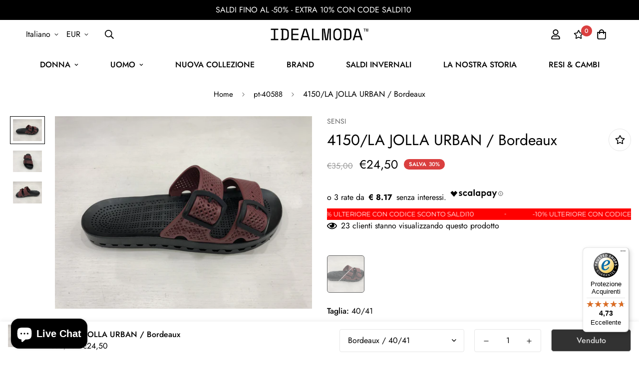

--- FILE ---
content_type: text/css
request_url: https://www.idealmoda.it/cdn/shop/t/40/assets/boost-sd-custom.css?v=1769149867174
body_size: -573
content:
.boost-sd__product-image-img{background:transparent;object-fit:contain}
/*# sourceMappingURL=/cdn/shop/t/40/assets/boost-sd-custom.css.map?v=1769149867174 */


--- FILE ---
content_type: text/javascript
request_url: https://www.idealmoda.it/cdn/shop/t/40/assets/boost-sd-custom.js?v=1769149867174
body_size: -741
content:
//# sourceMappingURL=/cdn/shop/t/40/assets/boost-sd-custom.js.map?v=1769149867174
